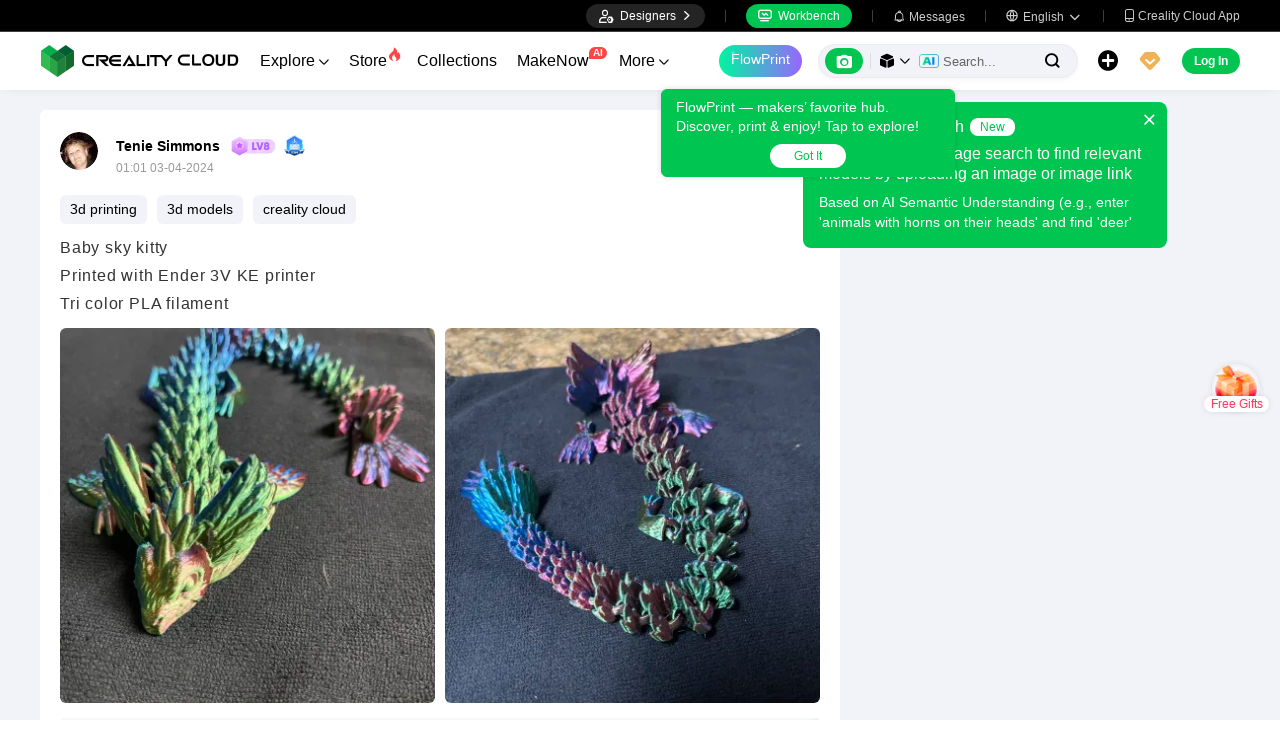

--- FILE ---
content_type: text/html; charset=utf-8
request_url: https://www.crealitycloud.com/post-detail/65e51d7dd63b66d16774bb15
body_size: 10474
content:
<!doctype html>
<html data-n-head-ssr lang="en" data-n-head="%7B%22lang%22:%7B%22ssr%22:%22en%22%7D%7D">
  <head >
    <title>Baby sky kitty
Printed with Ender 3V KE printer
Tri color PLA filament  | Creality Cloud</title><meta data-n-head="ssr" charset="utf-8"><meta data-n-head="ssr" name="referrer" content="no-referrer"><meta data-n-head="ssr" name="expires" content="Wed,01 Jan 2025 00:00:00 GMT"><meta data-n-head="ssr" name="viewport" content="width=device-width,initial-scale=1.0,maximum-scale=1.0,user-scalable=no"><meta data-n-head="ssr" name="p:domain_verify" content="37eeba1d235393b86b05e09ae7bda18d"><meta data-n-head="ssr" name="google-site-verification" content="pqPpdcgB-t-LexROf8iG8opVtNQ5zMZR8V4bPciv_Bo"><meta data-n-head="ssr" name="yandex-verification" content="ef10e47a92aac544"><meta data-n-head="ssr" name="facebook-domain-verification" content="tjqcxyy2hywg4pi8boq6ystb1yvg4m"><meta data-n-head="ssr" name="robots" content="index,follow"><meta data-n-head="ssr" data-hid="keywords" name="keywords" content="Creality Cloud, 3D printing, 3D printer, 3d printing software, 3d models"><meta data-n-head="ssr" data-hid="description" name="description" content="Baby sky kitty
Printed with Ender 3V KE printer
Tri color PLA filament "><meta data-n-head="ssr" data-hid="twitter:card" name="twitter:card" content="summary"><meta data-n-head="ssr" data-hid="twitter:site" name="twitter:site" content="@crealitycloud"><meta data-n-head="ssr" data-hid="twitter:title" name="twitter:title" content="Baby sky kitty
Printed with Ender 3V KE printer
Tri color PLA filament  | Creality Cloud"><meta data-n-head="ssr" data-hid="twitter:image" name="twitter:image" content="https://pic2-cdn.creality.com/model/6e14275a21233a169d2ae3bab8bab404.png"><meta data-n-head="ssr" data-hid="twitter:description" name="twitter:description" content="Baby sky kitty
Printed with Ender 3V KE printer
Tri color PLA filament "><meta data-n-head="ssr" data-hid="og:site_name" property="og:site_name" content="Baby sky kitty
Printed with Ender 3V KE printer
Tri color PLA filament  | Creality Cloud"><meta data-n-head="ssr" data-hid="og:type" property="og:type" content="website"><meta data-n-head="ssr" data-hid="og:url" property="og:url" content="https://www.crealitycloud.com"><meta data-n-head="ssr" data-hid="og:title" property="og:title" content="Baby sky kitty
Printed with Ender 3V KE printer
Tri color PLA filament  | Creality Cloud"><meta data-n-head="ssr" data-hid="og:description" property="og:description" content="Baby sky kitty
Printed with Ender 3V KE printer
Tri color PLA filament "><meta data-n-head="ssr" data-hid="og:image" property="og:image" content="https://pic2-cdn.creality.com/model/6e14275a21233a169d2ae3bab8bab404.png"><meta data-n-head="ssr" data-hid="fb:pages" name="fb:pages" content="2567719713466612"><link data-n-head="ssr" rel="icon" type="image/x-icon" href="/favicon.ico"><link data-n-head="ssr" rel="dns-prefetch" href="https://pic2-cdn.creality.com/"><link data-n-head="ssr" rel="dns-prefetch" href="https://pic-cdn.creality.com/"><link data-n-head="ssr" rel="dns-prefetch" href="https://video2-cdn.creality.com/"><link data-n-head="ssr" rel="canonical" href="https://www.crealitycloud.com/post-detail/65e51d7dd63b66d16774bb15"><link data-n-head="ssr" rel="alternate" href="https://www.crealitycloud.com/post-detail/65e51d7dd63b66d16774bb15" hreflang="en"><link data-n-head="ssr" rel="alternate" href="https://www.crealitycloud.com/es/post-detail/65e51d7dd63b66d16774bb15" hreflang="es"><link data-n-head="ssr" rel="alternate" href="https://www.crealitycloud.com/de/post-detail/65e51d7dd63b66d16774bb15" hreflang="de"><link data-n-head="ssr" rel="alternate" href="https://www.crealitycloud.com/fr/post-detail/65e51d7dd63b66d16774bb15" hreflang="fr"><link data-n-head="ssr" rel="alternate" href="https://www.crealitycloud.com/nl/post-detail/65e51d7dd63b66d16774bb15" hreflang="nl"><link data-n-head="ssr" rel="alternate" href="https://www.crealitycloud.com/it/post-detail/65e51d7dd63b66d16774bb15" hreflang="it"><link data-n-head="ssr" rel="alternate" href="https://www.crealitycloud.com/tr/post-detail/65e51d7dd63b66d16774bb15" hreflang="tr"><link data-n-head="ssr" rel="alternate" href="https://www.crealitycloud.com/ro/post-detail/65e51d7dd63b66d16774bb15" hreflang="ro"><link data-n-head="ssr" rel="alternate" href="https://www.crealitycloud.com/pt/post-detail/65e51d7dd63b66d16774bb15" hreflang="pt"><link data-n-head="ssr" rel="alternate" href="https://www.crealitycloud.com/ar/post-detail/65e51d7dd63b66d16774bb15" hreflang="ar"><link data-n-head="ssr" rel="alternate" href="https://www.crealitycloud.com/ru/post-detail/65e51d7dd63b66d16774bb15" hreflang="ru"><link data-n-head="ssr" rel="alternate" href="https://www.crealitycloud.com/ja/post-detail/65e51d7dd63b66d16774bb15" hreflang="ja"><link data-n-head="ssr" rel="alternate" href="https://www.crealitycloud.com/ko/post-detail/65e51d7dd63b66d16774bb15" hreflang="ko"><link data-n-head="ssr" rel="alternate" href="https://www.crealitycloud.com/post-detail/65e51d7dd63b66d16774bb15" hreflang="x-default"><link data-n-head="ssr" rel="alternate" media="only screen and (max-width: 640px)" href="https://m.crealitycloud.com/en/post-content/65e51d7dd63b66d16774bb15"><script data-n-head="ssr" src="https://challenges.cloudflare.com/turnstile/v0/api.js" type="text/javascript" async></script><script data-n-head="ssr" data-hid="theme-init" type="text/javascript" charset="utf-8">
            (function() {
            const darkModeStorage = localStorage.getItem('darkMode')
      const mediaQuery = window.matchMedia('(prefers-color-scheme: dark)')

      let darkMode = false
      if (darkModeStorage) {
        darkMode = darkModeStorage === 'true'
      } else {
        darkMode = mediaQuery.matches
      }
        if (darkMode) {
        document.documentElement.classList.add('cc--darkmode')
        }

            })();
          </script><link rel="stylesheet" href="/_nuxt/18608c8ca4516613b333.css"><link rel="stylesheet" href="/_nuxt/d22d0fd2716814cf1178.css"><link rel="stylesheet" href="/_nuxt/a01c8d737d1bab69ab00.css">
  </head>
  <body >
    <div data-server-rendered="true" id="__nuxt"><div id="__layout"><div id="app" style="--padding-top:90px;"><img src="https://pic2-cdn.creality.com/logo/logo.webp" width="0" height="0" alt="Creality Cloud - A diverse, convenient, interesting all-in-one 3D printing platform" class="seo-image"> <!----> <!----> <div class="com-header_container" style="--width:px;--padding:40px;transform:translateY(0);"><div class="top-head"><div class="top-left flex-start-item-center"><!----></div> <div class="top-right flex-end-item-center"><span><div role="tooltip" id="el-popover-7438" aria-hidden="true" class="el-popover el-popper designers-popover" style="width:144pxpx;display:none;"><!----> <ul class="upload-list_comp en"><li><!----> <span class="text">Designer Space</span></li><li><!----> <span class="text">Influencer Club</span></li></ul></div><span class="el-popover__reference-wrapper"><div class="designers-box flex-start-item-center"><i class="iconfont"></i> 
          Designers
          <i class="iconfont arrow"></i></div></span></span> <div class="top-head-left-line"></div> <div class="workbench flex-item-center"><i class="iconfont"></i> 
        Workbench
      </div> <!----> <div class="top-head-left-line"></div> <div class="msg-icon"><i class="iconfont"></i> <span class="msg-icon_text">Messages</span> <!----></div> <span><div role="tooltip" id="el-popover-2599" aria-hidden="true" class="el-popover el-popper download-popover " style="width:300px;display:none;"><!----><!----> </div><span class="el-popover__reference-wrapper"><div class="language"><i class="iconfont global"></i> <span class="text">English </span> <i class="iconfont arrow"></i></div></span></span> <a href="/downloads/creality-cloud-app" class="download"><i class="iconfont">
          
        </i> <span class="text">Creality Cloud App</span></a></div></div> <div class="content flex-between-center"><div class="header-left flex-item-center"><a href="/" class="nuxt-link-active logo logo-name_other"><div class="images_comp flex-justify-center" data-v-1fbabcbe><!----> <picture style="width: 100%" data-v-1fbabcbe><source srcset="/_nuxt/img/1946550.png?x-oss-process=image/resize,m_fill,h_34,w_200/format,webp/ignore-error,1" type="image/webp" data-v-1fbabcbe> <img src="/_nuxt/img/1946550.png?x-oss-process=image/resize,m_fill,h_34,w_200/format,webp/ignore-error,1" alt="Creality Cloud 3D Printing" class="image_mode model" style="width:200px;object-fit:cover;" data-v-1fbabcbe></picture> </div></a> <div id="compHeaderNavList" class="nav-box flex-item-center"><span class="nav-item">
            Explore
            <i class="iconfont">
              
            </i></span><span class="nav-item have-corner-item">
            Store
            <i class="iconfont hot-icon"></i></span><a href="/collection" class="nav-item"><span>
              Collections
              <!----></span> <!----></a><span class="nav-item have-corner-item">
            MakeNow
            <i class="ai-corner ai-icon" data-v-4344c3cf>AI</i></span><a href="/contest" class="nav-item"><span>
              Contests
              <!----></span> <!----></a><a href="/leaderboard?type=model" class="nav-item"><span>
              Leaderboard
              <i class="iconfont">
              </i></span> <!----></a><a href="/community/post" class="nav-item active"><span>
              Community
              <!----></span> <!----></a><a href="/product" class="nav-item"><span>
              Products
              <i class="iconfont">
              </i></span> <!----></a><a href="/downloads" class="nav-item"><span>
              Downloads
              <i class="iconfont">
              </i></span> <!----></a><a href="/blog/all?source=1" class="nav-item"><span>
              Blogs
              <!----></span> <!----></a></div></div> <div id="compHeaderRight" class="header-right flex-end-item-center"><span><div role="tooltip" id="el-popover-900" aria-hidden="true" class="el-popover el-popper classic-popover-class" style="width:autopx;display:none;"><!----><div class="classic-popover-content"><p>FlowPrint — makers’ favorite hub. Discover, print &amp; enjoy! Tap to explore!</p> <div class="classic-popover-content-btn"><div class="base-confirm-btn">
              Got It
            </div></div></div></div><span class="el-popover__reference-wrapper"><div class="base-border-btn switch-creality-cloud">
            FlowPrint
          </div></span></span> <div class="nav-search searchKeywordByClass el-input el-input-group el-input-group--prepend el-input--suffix type-active-search"><div class="el-input-group__prepend"><div class="ai-box-container"><div class="ai-icon-box flex-center"><div class="ai-icon flex-center"><i class="iconfont"></i></div> <div class="ai-icon-btn"></div></div> <!----></div> <!----> <!----> <div class="search-content" style="display:none;"><div class="comp-search-content hideSearch"><!----> <!----></div></div> <div class="pic-search-content" style="display:none;"><div id="pic-search-container"><div class="pic-search-header flex-between-center"><span>Search model by image</span> <i class="el-icon-close"></i></div> <div class="pic-upload-box"><div class="upload-search-pic"><div tabindex="0" class="el-upload el-upload--text"><div class="el-upload-dragger"><div class="pic-search-input"><!----> <div class="pic-search-top flex-column-center"><i class="iconfont"></i> <div class="text">
            Drag the image here
            </div> <div class="upload-btn">Browse...</div></div> <div class="pic-search-bottom"><div class="el-divider el-divider--horizontal"><div class="el-divider__text is-center">or</div></div> <div class="flex-between-center"><div class="el-input"><!----><input type="text" autocomplete="off" placeholder="Paste image link" class="el-input__inner"><!----><!----><!----><!----></div> <div class="btn">
              Search
            </div></div></div></div></div><input type="file" name="file" accept="image/*" class="el-upload__input"></div></div></div></div></div> <div class="big-pic-content" style="display:none;"><div class="show-pic"></div></div></div><input type="text" autocomplete="off" placeholder="Search..." class="el-input__inner"><!----><span class="el-input__suffix"><span class="el-input__suffix-inner"><!----> <i class="iconfont el-input__icon"></i><!----><!----><!----><!----></span><!----></span><!----><!----></div> <span><div role="tooltip" id="el-popover-4023" aria-hidden="true" class="el-popover el-popper upload-popover" style="width:290px;display:none;"><!----> <ul class="upload-list_comp en"><li class="create-model"><i class="iconfont"></i> <span class="text">Upload Models</span></li><li class="create-post"><i class="iconfont"></i> <span class="text">Add a Make</span></li><li><i class="iconfont">&#xe6b9;</i> <span class="text">Upload Print Files</span></li></ul></div><span class="el-popover__reference-wrapper"><div class="upload flex-start-item-center"><i class="iconfont"></i></div></span></span> <!----> <div style="display:;"><span><div role="tooltip" id="el-popover-8847" aria-hidden="true" class="el-popover el-popper vip-popover" style="width:300px;display:none;"><!----> <div class="member-center_comp"><div class="member-header"><p class="name"></p> <p class="desc"></p> <span class="icon"></span></div> <div class="member-list"> <div class="btn text-center">
      Upgrade to Premium
    </div></div></div></div><span class="el-popover__reference-wrapper"><div currency="$" vip-min-day-of-price="0" class="nav-vip-box-container"><i class="vip iconfont"></i></div></span></span></div> <div class="workbench flex-item-center overflow-workbench en" style="display:none;"><i class="iconfont"></i> 
        Workbench
      </div> <!----> <span class="btn login-btn text-center">
          Log In
        </span> <div class="confirm-dialog_comp"><div class="el-dialog__wrapper" style="display:none;"><div role="dialog" aria-modal="true" aria-label="dialog" class="el-dialog message-confirm-dialog logout-dialog" style="margin-top:15vh;"><div class="el-dialog__header"><div class="message-confirm-dialog-title">
          
        </div><button type="button" aria-label="Close" class="el-dialog__headerbtn"><i class="el-dialog__close el-icon el-icon-close"></i></button></div><!----><div class="el-dialog__footer"><div class="confirm-body-btns"><button type="button" class="el-button cancel-btn el-button--default is-round"><!----><!----><span>
            
          </span></button> <button type="button" class="el-button el-button--primary is-round"><!----><!----><span>
            
          </span></button></div></div></div></div></div></div></div> <div class="drawer-container" style="height:0px;"><!----> <div class="header-modal-drawer flex-base" style="display:none;" data-v-4e7566b4><div class="quick-links-content" data-v-4e7566b4><p class="lable-title" data-v-4e7566b4>Quick links</p> <div class="quick-links-item en" data-v-4e7566b4>
      For You
    </div><div class="quick-links-item en" data-v-4e7566b4>
      Premium Free
    </div><div class="quick-links-item en" data-v-4e7566b4>
      Discounts
    </div><div class="quick-links-item en" data-v-4e7566b4>
      Coupons
    </div><div class="quick-links-item en" data-v-4e7566b4>
      Exclusive
    </div><div class="quick-links-item en" data-v-4e7566b4>
      Multicolor
    </div> <div class="line" data-v-4e7566b4></div> <div class="other-link-item en" data-v-4e7566b4>
      Leaderboard
    </div><div class="other-link-item en" data-v-4e7566b4>
      Designers
    </div><div class="other-link-item en" data-v-4e7566b4>
      Makers Tools
    </div></div> <div class="categories-content" data-v-4e7566b4><p class="lable-title cate-t" data-v-4e7566b4>All Categories</p> <div class="categories-list" data-v-4e7566b4><span class="lable" data-v-4e7566b4> All Categories</span></div> </div> <div class="trending-search-content" data-v-4e7566b4><p class="lable-title" data-v-4e7566b4>Popular searches</p> <!----></div></div> <!----> <!----></div> <div class="active-hover-content" style="left:nullpx;display:none;"><!----> <!----></div> <div class="flex-item-center"><div class="head-h5-navigation"><div class="line one"></div> <div class="line two"></div> <div class="line three"></div></div> <a href="/" class="head-h5-logo flex-between-center"><img src="/_nuxt/img/b96c62d.png" alt="Creality Cloud" class="logo-img"> <span class="logo-name">Creality Cloud</span></a></div> <div class="head-h5-right-box flex-item-center"><!----> <!----> <!----> <div class="head-h5-login-btn">
      Log In
    </div></div> <div class="head-h5-search-panel"><div class="head-h5-search-input el-input el-input-group el-input-group--append el-input--suffix"><!----><input type="text" autocomplete="off" placeholder="Search..." class="el-input__inner"><!----><span class="el-input__suffix"><span class="el-input__suffix-inner"><!----> <div class="pic-search flex-center"><i class="iconfont"></i></div> <i class="iconfont el-input__icon"></i><!----><!----><!----><!----></span><!----></span><div class="el-input-group__append"><div class="pic-search-content" style="display:none;"><div id="pic-search-container"><div class="pic-search-header flex-between-center"><span>Search model by image</span> <i class="el-icon-close"></i></div> <div class="pic-upload-box"><div class="upload-search-pic"><div tabindex="0" class="el-upload el-upload--text"><div class="el-upload-dragger"><div class="pic-search-input"><!----> <div class="pic-search-top flex-column-center"><i class="iconfont"></i> <div class="text">
            Drag the image here
            </div> <div class="upload-btn">Browse...</div></div> <div class="pic-search-bottom"><div class="el-divider el-divider--horizontal"><div class="el-divider__text is-center">or</div></div> <div class="flex-between-center"><div class="el-input"><!----><input type="text" autocomplete="off" placeholder="Paste image link" class="el-input__inner"><!----><!----><!----><!----></div> <div class="btn">
              Search
            </div></div></div></div></div><input type="file" name="file" accept="image/*" class="el-upload__input"></div></div></div></div></div></div><!----></div></div> <!----> <div class="h5-menu-list-comp" style="display:none;"><a href="/model-category/3d-print-all" class="nav-item">
        Explore
      </a><div class="nav-item">
        Store
      </div><a href="/collection" class="nav-item">
        Collections
      </a><div class="nav-item">
        FlowPrint
      </div><a href="/contest" class="nav-item">
        Contests
      </a><a href="/leaderboard?type=model" class="nav-item">
        Leaderboard
      </a><a href="/community/post" class="nav-item h5-menu-active">
        Community
      </a><a href="/product" class="nav-item">
        Products
      </a><a href="/downloads" class="nav-item">
        Downloads
      </a><a href="/blog/all?source=1" class="nav-item">
        Blogs
      </a><div class="nav-item">
        Help Center
      </div><a href="/designer/partnership" class="nav-item">
        Designer Partnership Program
      </a><a href="/join-influencer-club" class="nav-item">
        Influencer Club
      </a></div> <!----></div> <div class="app-content"><!----> <div class="post-detail_container flex-start" data-v-03cac3b8><div class="post-content" data-v-03cac3b8><div class="post-detail" data-v-03cac3b8><!----> <div class="userinfo flex-item-center" data-v-03cac3b8><a href="/user-profile/2729141038?visitorPage=1" target="_blank" class="cover" data-v-03cac3b8><div class="avatar_comp" style="--size:38px;" data-v-03cac3b8><!----> <div class="avatar"><div class="images_comp flex-justify-center" data-v-1c1e847f><picture style="width: 100%" data-v-1c1e847f><source data-src="https://pic2-cdn.creality.com/model/0219b2360bc602a453ca62e841defcff.jpg?x-oss-process=image/resize,h_38,w_38,m_fill/format,webp/ignore-error,1" srcset="https://pic2-cdn.creality.com/model/0219b2360bc602a453ca62e841defcff.jpg?x-oss-process=image/resize,w_10/format,webp/ignore-error,1" type="image/webp" data-v-1c1e847f> <img src="https://pic2-cdn.creality.com/model/0219b2360bc602a453ca62e841defcff.jpg" alt="avatar of Tenie Simmons" class="image_mode avatar-default" style="height:100%;object-fit:cover;" data-v-1c1e847f></picture></div></div></div></a> <div class="userinfo-base flex-column-between" data-v-03cac3b8><div class="usrinfo-base-top flex-item-center" data-v-03cac3b8><a href="/user-profile/2729141038?visitorPage=1" target="_blank" class="nickname text-ellipsis" data-v-03cac3b8>
                Tenie Simmons
              </a> <a href="/user-profile/2729141038?visitorPage=1" target="_blank" rel="opener" class="comp-lv_container" style="background-image:url(https://pic2-cdn.creality.com/crealityWebStaticImg/lv/8@2x.png);" data-v-03cac3b8></a> <!----> <!----></div> <div class="usrinfo-base-date" data-v-03cac3b8>
              09:01 03-04-2024
            </div></div> <span class="follow" data-v-03cac3b8>
              Follow
            </span></div> <div class="tag-list flex-base" data-v-03cac3b8><a href="/post-tags?tagName=3d%20printing" rel="opener" target="_self" class="tag-link_layout" style="--bg-color:var(--lowest-bg-color);margin-right:10px;margin-bottom:0px;" data-v-2671343d data-v-03cac3b8>
  3d printing
</a><a href="/post-tags?tagName=3d%20models" rel="opener" target="_self" class="tag-link_layout" style="--bg-color:var(--lowest-bg-color);margin-right:10px;margin-bottom:0px;" data-v-2671343d data-v-03cac3b8>
  3d models
</a><a href="/post-tags?tagName=creality%20cloud" rel="opener" target="_self" class="tag-link_layout" style="--bg-color:var(--lowest-bg-color);margin-right:10px;margin-bottom:0px;" data-v-2671343d data-v-03cac3b8>
  creality cloud
</a></div> <div class="post-info" data-v-03cac3b8><div class="content" data-v-03cac3b8><!----> <p data-v-03cac3b8></p></div> <div class="comp-gallery_container" data-v-03cac3b8><!----> <div class="gallery-2" style="--width:0;--height:0;"><div class="pointer image-2"><div class="images_comp flex-justify-center" data-v-1fbabcbe><!----> <picture style="width: 100%" data-v-1fbabcbe><source srcset="https://pic2-cdn.creality.com/model/6e14275a21233a169d2ae3bab8bab404.png?x-oss-process=image/resize,m_fill,w_380/format,webp/ignore-error,1" type="image/webp" data-v-1fbabcbe> <img src="https://pic2-cdn.creality.com/model/6e14275a21233a169d2ae3bab8bab404.png?x-oss-process=image/resize,m_fill,w_380/format,webp/ignore-error,1" alt="Sky Kitty-0" class="image_mode model" style="width:100%;object-fit:cover;" data-v-1fbabcbe></picture> </div></div><div class="pointer image-2"><div class="images_comp flex-justify-center" data-v-1fbabcbe><!----> <picture style="width: 100%" data-v-1fbabcbe><source srcset="https://pic2-cdn.creality.com/model/e0076c6356570cf604744137d5e2e380.png?x-oss-process=image/resize,m_fill,w_380/format,webp/ignore-error,1" type="image/webp" data-v-1fbabcbe> <img src="https://pic2-cdn.creality.com/model/e0076c6356570cf604744137d5e2e380.png?x-oss-process=image/resize,m_fill,w_380/format,webp/ignore-error,1" alt="Sky Kitty-1" class="image_mode model" style="width:100%;object-fit:cover;" data-v-1fbabcbe></picture> </div></div></div> <!----> <div class="preview-image_comp"><div class="el-dialog__wrapper preview-image_dialog" style="display:none;--width:px;"><div role="dialog" aria-modal="true" aria-label="dialog" class="el-dialog" style="margin-top:0;"><div class="el-dialog__header"><span class="el-dialog__title"></span><button type="button" aria-label="Close" class="el-dialog__headerbtn"><i class="el-dialog__close el-icon el-icon-close"></i></button></div><!----><!----></div></div></div></div> <!----></div> <div id="64108dea1abb6b33160401dc" class="model-slice-container" data-v-03cac3b8><div class="model-content"><div class="comp-related-model_container"><div class="model-img"><!----> <!----></div> <div class="model-info"><div class="title text-ellipsis">
      Sky Kitty
    </div> <div class="info"><span>
        462.14MB
      </span> <span class="text">
        Related 3D Model
      </span></div></div> <div class="icon"></div></div></div></div> <!----> <div class="slice-bind" data-v-03cac3b8><h2 data-v-03cac3b8>Print File：</h2> <div class="flie-page-item-comp" data-v-03cac3b8><!----> <div class="slice-file-item"><div class="file-info flex-between-center"><div class="file-left-content flex-base"><div class="slice-img"><div class="images_comp flex-justify-center" data-v-1c1e847f><picture style="width: 100%" data-v-1c1e847f><source data-src="https://pic2-cdn.creality.com/model/e58475528934bcb20c609e9966ab372d.png?x-oss-process=image/resize,h_90,w_90,m_fill/format,webp/ignore-error,1" srcset="https://pic2-cdn.creality.com/model/e58475528934bcb20c609e9966ab372d.png?x-oss-process=image/resize,w_10/format,webp/ignore-error,1" type="image/webp" data-v-1c1e847f> <img src="https://pic2-cdn.creality.com/model/e58475528934bcb20c609e9966ab372d.png" alt="SkyKitty" class="image_mode model-default" style="height:100%;object-fit:cover;" data-v-1c1e847f></picture></div> <!----></div> <div class="parmas-content flex-column-between"><h3 class="drive flex-between-center">
            SkyKitty
            <i class="iconfont">  </i></h3> <div class="out-parmas flex-wrap-item-center"><p><i class="iconfont"></i> <span>Ender-3 V3 KE</span></p> <p><i class="iconfont"></i> <span>PLA</span></p> <p><i class="iconfont"></i> <span>0.20mm</span></p> <!----> <!----> <p><i class="iconfont"></i> <span>06h 22m </span></p></div> <div class="from-name flex-between-center"><div class="left-user text-ellipsis"><div class="gcode-author-info"><div class="avatar_comp" style="--size:20px;"><!----> <div class="avatar"><div class="images_comp flex-justify-center" data-v-1c1e847f><picture style="width: 100%" data-v-1c1e847f><source data-src="https://pic2-cdn.creality.com/model/0219b2360bc602a453ca62e841defcff.jpg?x-oss-process=image/resize,h_20,w_20,m_fill/format,webp/ignore-error,1" srcset="https://pic2-cdn.creality.com/model/0219b2360bc602a453ca62e841defcff.jpg?x-oss-process=image/resize,w_10/format,webp/ignore-error,1" type="image/webp" data-v-1c1e847f> <img src="https://pic2-cdn.creality.com/model/0219b2360bc602a453ca62e841defcff.jpg" alt="avatar of Tenie Simmons" class="image_mode avatar-default" style="height:100%;object-fit:cover;" data-v-1c1e847f></picture></div></div></div> <span>Tenie Simmons</span></div></div> <div class="right-btn flex-item-center"><div class="flex-item-center look-parmas"><i class="iconfont"></i> <span class="num">26</span></div> <div class="flex-item-center look-parmas download-item"><i class="iconfont"></i> <span class="num">16</span></div></div></div></div></div></div></div> <div class="el-dialog__wrapper com-alert-dialog slice-all-data-comp" style="display:none;"><div role="dialog" aria-modal="true" aria-label="dialog" class="el-dialog el-dialog--center" style="margin-top:15vh;"><div class="el-dialog__header"><span class="el-dialog__title"></span><button type="button" aria-label="Close" class="el-dialog__headerbtn"><i class="el-dialog__close el-icon el-icon-close"></i></button></div><!----><!----></div></div> <div class="el-dialog__wrapper com-alert-dialog slice-print-data-comp" style="display:none;"><div role="dialog" aria-modal="true" aria-label="Print File" class="el-dialog el-dialog--center" style="margin-top:15vh;"><div class="el-dialog__header"><span class="el-dialog__title">Print File</span><button type="button" aria-label="Close" class="el-dialog__headerbtn"><i class="el-dialog__close el-icon el-icon-close"></i></button></div><!----><!----></div></div> <div class="confirm-dialog_comp"><div class="el-dialog__wrapper" style="display:none;"><div role="dialog" aria-modal="true" aria-label="dialog" class="el-dialog message-confirm-dialog slice-batch-download" style="margin-top:15vh;"><div class="el-dialog__header"><div class="message-confirm-dialog-title">
          
        </div><button type="button" aria-label="Close" class="el-dialog__headerbtn"><i class="el-dialog__close el-icon el-icon-close"></i></button></div><!----><div class="el-dialog__footer"><div class="confirm-body-btns"><button type="button" class="el-button cancel-btn el-button--default is-round"><!----><!----><span>
            
          </span></button> <button type="button" class="el-button el-button--primary is-round"><!----><!----><span>
            
          </span></button></div></div></div></div></div></div></div> <!----> <div class="tools" data-v-03cac3b8><div class="report" data-v-03cac3b8><div class="more-report-content" data-v-03cac3b8><i class="iconfont" data-v-03cac3b8></i>
              Report
            </div> <!----> <!----></div> <div class="opear" data-v-03cac3b8><div class="liked" data-v-03cac3b8><svg aria-hidden="true" class="svg-icon" style="color:#000;width:19px;height:19px;cursor:pointer;" data-v-03cac3b8><use xlink:href="#icon-xihuan1"></use></svg> <span class="text" data-v-03cac3b8></span></div> <div class="comment" data-v-03cac3b8><i class="iconfont" data-v-03cac3b8></i> <span class="text" data-v-03cac3b8>
                
              </span></div> <div class="collection" data-v-03cac3b8><svg aria-hidden="true" class="svg-icon" style="color:#000;width:18px;height:18px;cursor:pointer;" data-v-03cac3b8><use xlink:href="#icon-shoucang2"></use></svg></div> <span data-v-03cac3b8><div role="tooltip" id="el-popover-9769" aria-hidden="true" class="el-popover el-popper social-comp_popover" style="width:undefinedpx;display:none;"><!----><div class="social-icons"><div class="social-icon_comp block"><svg aria-hidden="true" class="svg-icon" style="color:#000;width:26px;height:26px;cursor:pointer;"><use xlink:href="#icon-Facebook"></use></svg> <span class="icon-text">Facebook</span></div> <div class="social-icon_comp block"><i class="iconfont flex-end pinterest" style="background:rgba(230, 0, 35, 1);color:#fff;--bg-size:26px;--font-size:18px;"></i> <span class="icon-text">Pinterest</span></div> <div class="social-icon_comp block"><i class="iconfont flex-center twitter" style="background:rgba(15, 20, 25, 1);color:#fff;--bg-size:26px;--font-size:13px;"></i> <span class="icon-text">X</span></div> <div class="social-icon_comp block"><i class="iconfont flex-center reddit" style="background:rgba(255, 69, 0, 1);color:#fff;--bg-size:26px;--font-size:15px;"></i> <span class="icon-text">Reddit</span></div> <div class="social-icon_comp block"><i class="iconfont flex-center copy" style="background:rgba(84, 101, 153, 1);color:#fff;--bg-size:26px;--font-size:13px;"></i> <span class="icon-text">Copy Link</span></div></div> <!---->  <!----></div><span class="el-popover__reference-wrapper"><i class="iconfont social-comp" style="font-size:17px;">
      
    </i></span></span></div></div> <!----></div> <!----> <div class="post-comment" data-v-03cac3b8><div id="post-comment" class="comment-title" data-v-03cac3b8>
          Comment
        </div> <div class="comment-content" data-v-03cac3b8><div class="demo-page-comments" data-v-03cac3b8><div class="com-input-area"><div class="comment-editor-main"><div class="input-box"><div class="comp-comment-editor com-main-input"><div id="editableDiv" contenteditable="true" placeholder="Say something..." class="comp-editable-div read-write"></div> <!----></div> <!----> <div class="face-picture flex-item-center"><span><div role="tooltip" id="el-popover-6261" aria-hidden="true" class="el-popover el-popper" style="width:370px;display:none;"><!----><div class="faces-container"><span class="face-item" style="background-image:url(https://pic2-cdn.creality.com/crealityWebStaticImg/faces/jizhi.png);"></span><span class="face-item" style="background-image:url(https://pic2-cdn.creality.com/crealityWebStaticImg/faces/zhengbang.png);"></span><span class="face-item" style="background-image:url(https://pic2-cdn.creality.com/crealityWebStaticImg/faces/weixiao.png);"></span><span class="face-item" style="background-image:url(https://pic2-cdn.creality.com/crealityWebStaticImg/faces/touxiao.png);"></span><span class="face-item" style="background-image:url(https://pic2-cdn.creality.com/crealityWebStaticImg/faces/666.png);"></span><span class="face-item" style="background-image:url(https://pic2-cdn.creality.com/crealityWebStaticImg/faces/kaixin.png);"></span><span class="face-item" style="background-image:url(https://pic2-cdn.creality.com/crealityWebStaticImg/faces/heiha.png);"></span><span class="face-item" style="background-image:url(https://pic2-cdn.creality.com/crealityWebStaticImg/faces/jiyan.png);"></span><span class="face-item" style="background-image:url(https://pic2-cdn.creality.com/crealityWebStaticImg/faces/tuoshai.png);"></span><span class="face-item" style="background-image:url(https://pic2-cdn.creality.com/crealityWebStaticImg/faces/chigua.png);"></span><span class="face-item" style="background-image:url(https://pic2-cdn.creality.com/crealityWebStaticImg/faces/feiwen.png);"></span><span class="face-item" style="background-image:url(https://pic2-cdn.creality.com/crealityWebStaticImg/faces/deyi.png);"></span><span class="face-item" style="background-image:url(https://pic2-cdn.creality.com/crealityWebStaticImg/faces/xihuan.png);"></span><span class="face-item" style="background-image:url(https://pic2-cdn.creality.com/crealityWebStaticImg/faces/yiwen.png);"></span><span class="face-item" style="background-image:url(https://pic2-cdn.creality.com/crealityWebStaticImg/faces/jiayou.png);"></span><span class="face-item" style="background-image:url(https://pic2-cdn.creality.com/crealityWebStaticImg/faces/wulian.png);"></span><span class="face-item" style="background-image:url(https://pic2-cdn.creality.com/crealityWebStaticImg/faces/fadai.png);"></span><span class="face-item" style="background-image:url(https://pic2-cdn.creality.com/crealityWebStaticImg/faces/qingzhu.png);"></span><span class="face-item" style="background-image:url(https://pic2-cdn.creality.com/crealityWebStaticImg/faces/haixiu.png);"></span><span class="face-item" style="background-image:url(https://pic2-cdn.creality.com/crealityWebStaticImg/faces/xiaoku.png);"></span><span class="face-item" style="background-image:url(https://pic2-cdn.creality.com/crealityWebStaticImg/faces/aoman.png);"></span><span class="face-item" style="background-image:url(https://pic2-cdn.creality.com/crealityWebStaticImg/faces/cahan.png);"></span><span class="face-item" style="background-image:url(https://pic2-cdn.creality.com/crealityWebStaticImg/faces/zhoumei.png);"></span><span class="face-item" style="background-image:url(https://pic2-cdn.creality.com/crealityWebStaticImg/faces/baiyan.png);"></span><span class="face-item" style="background-image:url(https://pic2-cdn.creality.com/crealityWebStaticImg/faces/aixin.png);"></span><span class="face-item" style="background-image:url(https://pic2-cdn.creality.com/crealityWebStaticImg/faces/dianzan.png);"></span><span class="face-item" style="background-image:url(https://pic2-cdn.creality.com/crealityWebStaticImg/faces/huaixiao.png);"></span><span class="face-item" style="background-image:url(https://pic2-cdn.creality.com/crealityWebStaticImg/faces/jingdaile.png);"></span><span class="face-item" style="background-image:url(https://pic2-cdn.creality.com/crealityWebStaticImg/faces/shengli.png);"></span><span class="face-item" style="background-image:url(https://pic2-cdn.creality.com/crealityWebStaticImg/faces/kelian.png);"></span><span class="face-item" style="background-image:url(https://pic2-cdn.creality.com/crealityWebStaticImg/faces/daku.png);"></span><span class="face-item" style="background-image:url(https://pic2-cdn.creality.com/crealityWebStaticImg/faces/kulou.png);"></span><span class="face-item" style="background-image:url(https://pic2-cdn.creality.com/crealityWebStaticImg/faces/tushe.png);"></span><span class="face-item" style="background-image:url(https://pic2-cdn.creality.com/crealityWebStaticImg/faces/chijing.png);"></span></div> </div><span class="el-popover__reference-wrapper"><button type="button" class="el-button face-btn el-button--default"><!----><!----><span><i class="iconfont"></i>
            Emoji
          </span></button></span></span> <div class="com-uploadImg-box com-pic-upload" style="--com-upload-width:100px;"><div class="com-uploadImg"><div tabindex="0" class="el-upload el-upload--text"><div class="hidden-box"></div> <div class="pic-upload-box flex-item-center"><i class="iconfont"></i> <div class="pic-upload-text">
              Picture
            </div></div> <!----><input type="file" name="file" multiple="multiple" accept=".jpeg, .png, .jpg, .webp, .gif" class="el-upload__input"></div></div></div> <button type="button" class="el-button atuser-btn el-button--default"><!----><!----><span><i class="iconfont"></i>
          Mention
        </span></button></div> <!----></div> <div class="button-box"><button type="button" class="el-button el-button--primary"><!----><!----><span><!---->Comment
      </span></button></div> <!----></div> <div class="el-dialog__wrapper comp-at-user_dialog" style="display:none;"><div role="dialog" aria-modal="true" aria-label="Creality Cloud protect designer's copyrighted works" class="el-dialog" style="margin-top:15vh;width:625px;"><div class="el-dialog__header"><span class="title">Users</span> <div class="el-input el-input--prefix el-input--suffix"><!----><input type="text" autocomplete="off" placeholder="Search by username or user ID" class="el-input__inner"><span class="el-input__prefix"><i class="el-input__icon iconfont">
        
      </i><!----></span><!----><!----><!----></div><button type="button" aria-label="Close" class="el-dialog__headerbtn"><i class="el-dialog__close el-icon el-icon-close"></i></button></div><!----><!----></div></div> <!----></div> <!----> <!----> <div class="el-dialog__wrapper comp-dialog report-from_comp flex-center" style="display:none;"><div role="dialog" aria-modal="true" aria-label="dialog" class="el-dialog" style="margin-top:0;width:625px;"><div class="el-dialog__header"><span>Report comment</span><button type="button" aria-label="Close" class="el-dialog__headerbtn"><i class="el-dialog__close el-icon el-icon-close"></i></button></div><!----><div class="el-dialog__footer"><span><button type="button" class="el-button cancel-btn el-button--default"><!----><!----><span>
      Cancel
    </span></button> <button type="button" class="el-button confirm-btn el-button--primary"><!----><!----><span>
      Submit
    </span></button></span></div></div></div> <div class="preview-image_comp"><div class="el-dialog__wrapper preview-image_dialog" style="display:none;--width:px;"><div role="dialog" aria-modal="true" aria-label="dialog" class="el-dialog" style="margin-top:0;"><div class="el-dialog__header"><span class="el-dialog__title"></span><button type="button" aria-label="Close" class="el-dialog__headerbtn"><i class="el-dialog__close el-icon el-icon-close"></i></button></div><!----><!----></div></div></div> <div class="el-dialog__wrapper comp-dialog" style="display:none;" data-v-4a9dd7a8><div role="dialog" aria-modal="true" aria-label="external_links_tips_title" class="el-dialog" style="margin-top:15vh;width:400px;"><div class="el-dialog__header"><span class="el-dialog__title">external_links_tips_title</span><button type="button" aria-label="Close" class="el-dialog__headerbtn"><i class="el-dialog__close el-icon el-icon-close"></i></button></div><!----><!----></div></div></div></div></div></div> <div class="post-sidebar" data-v-03cac3b8><!----> <!----> <!----></div> <div report-from-desc="" class="el-dialog__wrapper comp-dialog report-from_comp flex-center" style="display:none;" data-v-03cac3b8><div role="dialog" aria-modal="true" aria-label="dialog" class="el-dialog" style="margin-top:0;width:625px;"><div class="el-dialog__header"><span>Report content</span><button type="button" aria-label="Close" class="el-dialog__headerbtn"><i class="el-dialog__close el-icon el-icon-close"></i></button></div><!----><div class="el-dialog__footer"><span><button type="button" class="el-button cancel-btn el-button--default"><!----><!----><span>
      Cancel
    </span></button> <button type="button" class="el-button confirm-btn el-button--primary"><!----><!----><span>
      Submit
    </span></button></span></div></div></div> <div class="el-dialog__wrapper comp-confirm_container" style="display:none;" data-v-03cac3b8><div role="dialog" aria-modal="true" aria-label="Exit group" class="el-dialog" style="margin-top:15vh;"><div class="el-dialog__header"><span class="el-dialog__title">Exit group</span><button type="button" aria-label="Close" class="el-dialog__headerbtn"><i class="el-dialog__close el-icon el-icon-close"></i></button></div><!----><!----></div></div> <!----> <div class="el-dialog__wrapper comp-upload-app-dialog" style="display:none;" data-v-03cac3b8><div role="dialog" aria-modal="true" aria-label="dialog" class="el-dialog el-dialog--center" style="margin-top:15vh;width:370px;"><div class="el-dialog__header"><span class="el-dialog__title"></span><button type="button" aria-label="Close" class="el-dialog__headerbtn"><i class="el-dialog__close el-icon el-icon-close"></i></button></div><!----><!----></div></div> <div class="confirm-dialog_comp" data-v-03cac3b8><div class="el-dialog__wrapper" style="display:none;"><div role="dialog" aria-modal="true" aria-label="dialog" class="el-dialog message-confirm-dialog active-success-tips" style="margin-top:15vh;"><div class="el-dialog__header"><div class="message-confirm-dialog-title">
          
        </div><button type="button" aria-label="Close" class="el-dialog__headerbtn"><i class="el-dialog__close el-icon el-icon-close"></i></button></div><!----><div class="el-dialog__footer"><div class="confirm-body-btns"><button type="button" class="el-button cancel-btn el-button--default is-round"><!----><!----><span>
            
          </span></button> <button type="button" class="el-button el-button--primary is-round"><!----><!----><span>
            
          </span></button></div></div></div></div></div> <!----> <!----> <div class="choose-dialog_container" data-v-03cac3b8><div class="el-dialog__wrapper com-alert-dialog choose-dialog" style="display:none;"><div role="dialog" aria-modal="true" aria-label="dialog" class="el-dialog" style="margin-top:15vh;width:900px;"><div class="el-dialog__header"><div class="search-input"><div class="title"></div></div><button type="button" aria-label="Close" class="el-dialog__headerbtn"><i class="el-dialog__close el-icon el-icon-close"></i></button></div><!----><!----></div></div></div> <div class="preview-image_comp" data-v-03cac3b8><div class="el-dialog__wrapper preview-image_dialog" style="display:none;--width:px;"><div role="dialog" aria-modal="true" aria-label="dialog" class="el-dialog" style="margin-top:0;"><div class="el-dialog__header"><span class="el-dialog__title"></span><button type="button" aria-label="Close" class="el-dialog__headerbtn"><i class="el-dialog__close el-icon el-icon-close"></i></button></div><!----><!----></div></div></div> <div class="el-dialog__wrapper comp-dialog" style="display:none;" data-v-4a9dd7a8 data-v-03cac3b8><div role="dialog" aria-modal="true" aria-label="external_links_tips_title" class="el-dialog" style="margin-top:15vh;width:400px;"><div class="el-dialog__header"><span class="el-dialog__title">external_links_tips_title</span><button type="button" aria-label="Close" class="el-dialog__headerbtn"><i class="el-dialog__close el-icon el-icon-close"></i></button></div><!----><!----></div></div></div></div> <!----> <!----> <div style="display:none;"></div> <!----><!----><!----><!----><!----><!----><!----><!----><!----><!----><!----><!----><!----><!----><!----><!----><!----><!----><!----><!----><!----> <div class="el-dialog__wrapper comp-dialog" style="display:none;"><div role="dialog" aria-modal="true" aria-label="Access selection" class="el-dialog" style="margin-top:15vh;width:500px;"><div class="el-dialog__header"><span class="el-dialog__title">Access selection</span><button type="button" aria-label="Close" class="el-dialog__headerbtn"><i class="el-dialog__close el-icon el-icon-close"></i></button></div><!----><!----></div></div> <div class="el-dialog__wrapper dtc-config-dialog comp-dialog" style="display:none;"><div role="dialog" aria-modal="true" aria-label="Creality Official Store" class="el-dialog" style="margin-top:15vh;width:860px;"><div class="el-dialog__header"><span class="el-dialog__title">Creality Official Store</span><button type="button" aria-label="Close" class="el-dialog__headerbtn"><i class="el-dialog__close el-icon el-icon-close"></i></button></div><!----><!----></div></div> <!----> <div class="el-dialog__wrapper comp-dialog" style="display:none;" data-v-360ac472><div role="dialog" aria-modal="true" aria-label="dialog" class="el-dialog" style="margin-top:15vh;width:500px;"><div class="el-dialog__header"><span class="el-dialog__title"></span><button type="button" aria-label="Close" class="el-dialog__headerbtn"><i class="el-dialog__close el-icon el-icon-close"></i></button></div><!----><!----></div></div> <div class="el-dialog__wrapper comp-dialog printer-gift_dialog" style="display:none;"><div role="dialog" aria-modal="true" aria-label="dialog" class="el-dialog" style="margin-top:15vh;width:374px;"><div class="el-dialog__header"><span class="el-dialog__title"></span><!----></div><!----><!----></div></div> <div class="el-dialog__wrapper comp-dialog" style="display:none;"><div role="dialog" aria-modal="true" aria-label="Your personal information has been reset" class="el-dialog" style="margin-top:15vh;width:400px;"><div class="el-dialog__header"><span class="el-dialog__title">Your personal information has been reset</span><!----></div><!----><!----></div></div></div></div></div><script>window.__NUXT__=(function(a,b,c,d,e,f,g,h,i,j,k,l,m,n,o,p,q,r,s,t,u,v,w,x,y,z,A,B,C,D,E,F,G,H,I,J){return {layout:"default",data:[{isMine:b,isFollow:b,channelId:a,postInfo:{id:k,createTime:l,sourceType:e,status:f,content:m,likeNumber:c,commentNumber:c,sharedNumber:c,clickNumber:c,collectionNumber:c,authorUserId:j,media:[{url:n,type:f,width:o,height:p},{url:"https:\u002F\u002Fpic2-cdn.creality.com\u002Fmodel\u002Fe0076c6356570cf604744137d5e2e380.png",type:f,width:o,height:p}],tags:[{id:a,name:q},{id:a,name:r},{id:a,name:s}],mediaType:f,isLike:b,isCollection:b,videoStatus:f,title:a,gradeValue:c,groupId:a,groupName:a,columnName:a,columnId:a,modelGroupId:t,channelId:a,channelName:a,channelLocation:d,widgetId:a,widgetName:a,widgetType:c,description:a,isTop:b,topRank:c,isRecomm:b,recommRank:c,recommInfo:d,gcodeInfo:[{id:u,name:v,thumbnail:w,size:37219045,sourceType:e,printer:{custom:b,id:x,name:y,type:e,internalName:z},kvParams:{infill_sparse_density:"15",layer_height:A,speed_print:"300.0",support_enable:"false"},material:{custom:b,id:a,name:B,materialDiameter:c},productId:"650babea6c5736c8e10d9c37",type:e,printTaskId:a,printId:"65e4c15cd63b66d167733a13",printTime:22935,isUpload:b,printStartTime:1709490524,printEndTime:1709513459,content:{layerCount:227,x:144.975,y:138.334,z:46.35},fileKey:a}],authorUserInfo:{account:a,nickName:C,avatar:D,relationship:c,userId:j,blackRelationship:c,introduction:a,level:E,memberLevel:e,identity:c,status:e,modelerLevel:c},pv:324,activityId:a,blogIds:d,atUserIds:d,inNewbieGuide:b,inVersionDesc:b,anthologyId:a,anthologyInfo:d,editTime:c,delyTime:l,isInActivity:b,tagsV2:[{name:q,top:c},{name:r,top:c},{name:s,top:c}],explicitGcodeInfo:{gcodeId:u,gcodeName:v,explicitParams:{layer_height:A,materialName:B,printTime:"22935"},printer:{custom:b,id:x,name:y,type:e,internalName:z},printRecordCount:e,downloadCount:16,printCount:26,thumbnail:w,referBlogId:k,sort:e,isOwner:b,userInfo:{account:a,nickName:C,avatar:D,relationship:c,userId:j,blackRelationship:c,introduction:a,level:E,memberLevel:e,identity:c,status:e,modelerLevel:c}},explicitKey:["materialName","layer_height","printTime"],printId:a,keysword:a,isRefine:b},groupInfo:{},modelInfo:{id:t,userId:7224035630,nickname:"The Dragons Den",groupName:"Sky Kitty",groupDesc:"Sky Kitty has been test printed down to 70%. Who says cats can't fly. Head can be propped up to look up. If you think this is cute, take a look at the baby Sky Kitten. Comes with head Key Chain.\n\nI used SIKENHO filament.\n\n10 to 15% infill\n3 to 4 lines\n.1 or .2 height\nNo support\nPrint in place.\n\nCurled STL\n\nI added the 3d Builder mesh edit files as well. I have noticed that sometimes the 3d builder stl doesn't show up on the plate in Cura so what I do is click on the files name to the left bottom then then right click and click on center object then it shows up in the center. I hope this helps you. \n\nPlease feel free to post pics of your makes. I would love to see them. If you would like to sell the prints join us on Tribes or Patreon for a seller's permit. These files are for personal use only unless you have the seller's permit. Editing is allowed only after asking the maker if you can do so.\n\n patreon.com\u002FTheDragonsDen411\n\nYou can join The Dragon's Den Discord to exchange with me and the community. discord.gg\u002Fk2KFnXNuBV",covers:[{url:F,type:f,width:g,height:h,originUrl:"https:\u002F\u002Fpic2-cdn.creality.com\u002FcrealityCloud\u002Fcommon\u002F4151f717e5ff16024d87d8aaa14c657d.jpeg"},{url:G,type:f,width:h,height:g,originUrl:"https:\u002F\u002Fpic2-cdn.creality.com\u002FcrealityCloud\u002Fcommon\u002F3c2bb9ccce48bb0ef7ca0589cb91f760.jpeg"},{url:H,type:f,width:g,height:h,originUrl:"https:\u002F\u002Fpic2-cdn.creality.com\u002FcrealityCloud\u002Fcommon\u002F4e21290bcaf6b503a6cce93a33202d4f.jpeg"},{url:I,type:f,width:g,height:h,originUrl:"https:\u002F\u002Fpic2-cdn.creality.com\u002FcrealityCloud\u002Fcommon\u002F94237651f0e3614a8969eaabb6647746.jpeg"},{url:J,type:f,width:h,height:g,originUrl:"https:\u002F\u002Fpic2-cdn.creality.com\u002FcrealityCloud\u002Fcommon\u002Ffe8baef8fea3160808bda3c215c1aff3.jpeg"}],coversUrl:[F,G,H,I,J],categoryId:"1025",totalFileSize:484593577,license:"CXY-SL",status:f,isShared:i,maturityRating:a,urlAlias:"sky-kitty"},seoInfo:{image:n,describe:m,keyword:a},postAlbum:{covers:[]},prevContent:d,nextContent:d,showDirectory:b}],fetch:{},error:d,state:{lang:c,locale:"en",userInfo:d,isLogin:b,aliyunInfo:{},checkAuth:d,openSubmit:b,voteBtn:b,bricsOpen:i,showBirthday:b,msgCount:{},appConfig:d,appConfigVer:a,allPrintList:[],pipStatus:b,playStatus:i,softCategoryList:[],storePrintList:[],storeSeriesList:[],storeLasterList:[],storeScanList:[],storeCfsList:[],headReconCollection:[],headReconModeler:[],softDocumentInfo:{},otaList:[],scaleXInfo:d,scaleYInfo:d,scaleZInfo:d,signInSuccess:b,checkInDays:c,productClassList:[],blogClassList:[],modalClassList:[],privileges:[],productBannerList:[],gadgetsBannerList:[],linkInfo:{},allQrList:[],videoDeviceName:a,vipRightsList:[],hotSearchWord:[],hotTagsWord:[],communitySortMap:[],communityRightBanner:[],communityRecommendTag:[],commonlyPrinterList:[],anthology:{},ossInfo:{},channelActiveList:[],channelHotGroupData:{},cartList:[],cartData:{},cartRequest:b,pushConfig:d,topToHeight:90,showBindEmail:d,systemUpgrade:d,greyState:d,blogRegisterSensors:a,isVipModelNew:b,isCouponModelNew:b,newlyTimes:{},sliceEngineVersion:"3.0.0",currClickType:a,hotPrinterList:d,modelAuthorList:[],leaderboardList:d,zipDownloadProgress:[],userQueryParams:a,sgRequestId:a,missionCenterPageSeoInfo:d,memberNumVal:{},targetAccount:d,jumpMakerNowAction:c,makenowCount:{},isIframeCreality:b,reportStayTime:b,isClickLeave:b,searchId:a,specialUserList:[],makenowContestPageConfig:d,contestPageData:{pageData:{}},modelDetail:{modelResult:{}},modelListPageData:{pageData:{}},pageData:{pageData:{}},productPageData:{pageData:{}},searchListPageData:{pageData:{}},theme:{darkMode:b},userPage:{pageData:{}},i18n:{routeParams:{}},jwtToken:d},serverRendered:i,routePath:"\u002Fpost-detail\u002F65e51d7dd63b66d16774bb15",config:{_app:{basePath:"\u002F",assetsPath:"\u002F_nuxt\u002F",cdnURL:d}},__i18n:{langs:{}}}}("",false,0,null,1,2,2048,1536,true,2729141038,"65e51d7dd63b66d16774bb15",1709514109,"Baby sky kitty\nPrinted with Ender 3V KE printer\nTri color PLA filament ","https:\u002F\u002Fpic2-cdn.creality.com\u002Fmodel\u002F6e14275a21233a169d2ae3bab8bab404.png",3024,4032,"3d printing","3d models","creality cloud","64108dea1abb6b33160401dc","65de904d31e3b3484b327217","SkyKitty","https:\u002F\u002Fpic2-cdn.creality.com\u002Fmodel\u002Fe58475528934bcb20c609e9966ab372d.png","124","Ender-3 V3 KE","F005","0.2","PLA","Tenie Simmons","https:\u002F\u002Fpic2-cdn.creality.com\u002Fmodel\u002F0219b2360bc602a453ca62e841defcff.jpg",8,"https:\u002F\u002Fpic2-cdn.creality.com\u002Fcomp\u002Fmodel\u002Fd0bf464f933cd65e01a8d809bd8001f5.webp","https:\u002F\u002Fpic2-cdn.creality.com\u002Fcomp\u002Fmodel\u002F893aaa04d2259f003512c23a2f3fb288.webp","https:\u002F\u002Fpic2-cdn.creality.com\u002Fcomp\u002Fmodel\u002Fd8b1116d6133f5fb0d804cdf8b81358e.webp","https:\u002F\u002Fpic2-cdn.creality.com\u002Fcomp\u002Fmodel\u002F3dee909ef1f5c4cdb321df4d8eb54b0a.webp","https:\u002F\u002Fpic2-cdn.creality.com\u002Fcomp\u002Fmodel\u002F2d25ae7f4928f11474968880add073b7.webp"));</script><script src="/_nuxt/f7c28949186661781154.js" defer></script><script src="/_nuxt/4d73c57cc677d6ea2c44.js" defer></script><script src="/_nuxt/5ba7059e745810d25ea5.js" defer></script><script src="/_nuxt/cc22352fd27eb587dda5.js" defer></script><script src="/_nuxt/42e3dc8d3572ea512a60.js" defer></script><script src="/_nuxt/c10d083b42245a7a548a.js" defer></script><script src="/_nuxt/0d9cf7472be3f52b04fc.js" defer></script><script src="/_nuxt/24de0149fad794a0fe28.js" defer></script><script src="/_nuxt/8cc2e122fc87f625b48a.js" defer></script>
  <script defer src="https://static.cloudflareinsights.com/beacon.min.js/vcd15cbe7772f49c399c6a5babf22c1241717689176015" integrity="sha512-ZpsOmlRQV6y907TI0dKBHq9Md29nnaEIPlkf84rnaERnq6zvWvPUqr2ft8M1aS28oN72PdrCzSjY4U6VaAw1EQ==" data-cf-beacon='{"rayId":"9c002b7d99efb23b","version":"2025.9.1","serverTiming":{"name":{"cfExtPri":true,"cfEdge":true,"cfOrigin":true,"cfL4":true,"cfSpeedBrain":true,"cfCacheStatus":true}},"token":"01f096d0466d4d2caa5c382629772405","b":1}' crossorigin="anonymous"></script>
</body>
</html>
